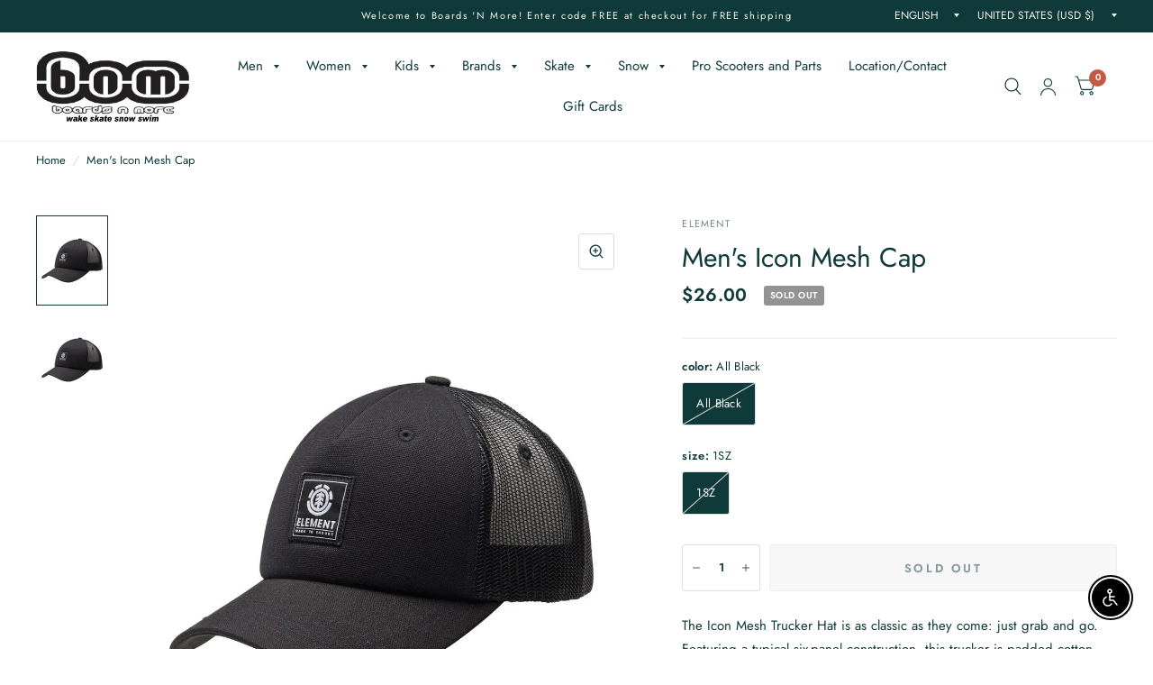

--- FILE ---
content_type: text/css
request_url: https://www.boardsnmore.com/cdn/shop/t/5/assets/footer-top-bar.css?v=47928560611509124281669740477
body_size: -517
content:
.footer-top-bar{background:var(--color-footer-bar-bg, var(--color-accent2));padding:24px 0;color:var(--color-footer-bar-text, var(--color-accent3));text-align:center}@media only screen and (min-width: 768px){.footer-top-bar{text-align:left}}.footer-top-bar p{font-size:1.25rem;font-weight:500;margin:0;letter-spacing:.02em}@media only screen and (min-width: 768px){.footer-top-bar p{font-size:1.5rem}}.footer-top-bar .button.footer-bar-button{justify-self:end;margin-top:20px;border-color:var(--color-footer-bar-text, var(--color-accent3));color:var(--color-footer-bar-text, var(--color-accent3))}@media only screen and (min-width: 768px){.footer-top-bar .button.footer-bar-button{margin-top:0;white-space:nowrap}}.footer-top-bar .button.footer-bar-button:hover{background:var(--color-footer-bar-text, var(--color-accent3));color:var(--color-footer-bar-bg, var(--color-accent2))}@media only screen and (min-width: 768px){.footer-top-bar .columns{display:grid;align-items:center;grid-template-columns:minmax(auto,80%) 1fr;grid-column-gap:30px;justify-content:space-between}}
/*# sourceMappingURL=/cdn/shop/t/5/assets/footer-top-bar.css.map?v=47928560611509124281669740477 */


--- FILE ---
content_type: text/css
request_url: https://www.boardsnmore.com/cdn/shop/t/5/assets/mobile-menu.css?v=21727046047415559341670261955
body_size: 281
content:
.mobile-menu-drawer{position:absolute;top:100%;left:0;width:100vw;background:var(--bg-body, #fff);height:calc(100vh - calc(100% + var(--header-offset, 0px)));display:flex;flex-direction:column;border-top:1px solid var(--color-border);overflow:scroll;text-align:left;opacity:0;visibility:hidden;transform:translateY(50px);transition:transform .25s cubic-bezier(.104,.204,.492,1),opacity .25s cubic-bezier(.104,.204,.492,1);scrollbar-width:none}.mobile-menu-drawer::-webkit-scrollbar{display:none}@supports (height: 100dvh){.mobile-menu-drawer{height:calc(100dvh - calc(100% + var(--header-offset, 0px)))}}.mobile-menu-drawer.active{transform:translateY(0);opacity:1;visibility:visible}.mobile-menu-drawer .mobile-menu-content{flex:1;position:relative;display:flex;flex-direction:column}.mobile-menu-drawer .social-links{margin-top:auto;padding:30px 12.5px}@media only screen and (min-width: 768px){.mobile-menu-drawer .social-links{padding:30px 40px}}.mobile-menu-drawer .social-links li{display:inline-flex;margin-right:16px}.mobile-menu-drawer .social-links li a{display:block}.mobile-menu-drawer .social-links li a span{display:none}.mobile-menu-drawer .social-links li a svg{height:16px;width:auto}.mobile-menu-drawer .thb-mobile-menu-footer{margin-top:auto;display:flex;flex-grow:0;justify-content:space-between;padding:0 19px;border-top:1px solid var(--color-border)}@media only screen and (min-width: 768px){.mobile-menu-drawer .thb-mobile-menu-footer{padding:0 40px}}.mobile-menu-drawer .thb-mobile-menu-footer .shopify-localization-form{text-align:left}.mobile-menu-drawer .thb-mobile-menu-footer .shopify-localization-form>div{margin-left:0;margin-right:20px}.mobile-menu-drawer .thb-mobile-menu-footer .shopify-localization-form .select{margin-bottom:0}.mobile-menu-drawer .thb-mobile-menu-footer .shopify-localization-form select{text-transform:uppercase;font-size:.75rem;height:49px;white-space:nowrap;text-overflow:ellipsis;max-width:150px}.mobile-menu-drawer .thb-mobile-menu-footer .thb-mobile-account-link{height:49px;display:flex;align-items:center;font-size:.8125rem;border-left:1px solid var(--color-border);padding-left:19px}.mobile-menu-drawer .thb-mobile-menu-footer .thb-mobile-account-link svg{margin-right:12px;height:14px;width:auto}.no-js .mobile-menu-drawer .thb-mobile-menu-footer .thb-mobile-account-link{margin-left:auto}.mobile-menu{list-style:none;margin:0 0 15px;overflow:hidden;width:100%}@media only screen and (min-width: 768px){.mobile-menu{margin-bottom:35px}}.mobile-menu li .link-container{border-bottom:1px solid var(--color-border);width:100%}.mobile-menu li a{text-transform:uppercase;font-size:1rem;font-weight:700;letter-spacing:.1em;display:block;padding:19px 15px}@media only screen and (min-width: 768px){.mobile-menu li a{padding:19px 40px}}.mobile-menu li.menu-item-has-children>.link-container{position:relative;padding-right:50px}.mobile-menu li.menu-item-has-children>.link-container span{display:flex;justify-content:center;align-items:center;position:absolute;top:0;right:0;height:100%;width:50px}.mobile-menu li.menu-item-has-children>.link-container span:after{content:"";display:block;width:0;height:0;border-style:solid;border-width:6px 5px 0 5px;border-color:var(--color-accent) transparent transparent transparent;margin-top:-2px}.mobile-menu li:focus-within>.link-container,.mobile-menu li.active>.link-container{background:rgba(var(--color-accent-rgb),.02)}.mobile-menu li:focus-within>.link-container a,.mobile-menu li.active>.link-container a{color:var(--color-accent2)}.mobile-menu li:focus-within>.link-container span:after,.mobile-menu li.active>.link-container span:after{border-color:var(--color-accent2) transparent transparent transparent}.mobile-menu li:focus-within>.sub-menu,.mobile-menu li.active>.sub-menu{display:block!important}.mobile-menu .sub-menu{display:none;width:100%;padding:15px 0;margin-left:0;list-style:none;border-bottom:1px solid var(--color-border)}.mobile-menu .sub-menu .link-container{border:0;display:inline-block;width:auto;background:none!important}.mobile-menu .sub-menu a{font-size:1rem;font-weight:400;text-transform:none;padding:5px 0 5px 15px;letter-spacing:0}@media only screen and (min-width: 768px){.mobile-menu .sub-menu a{padding:6px 0 6px 40px}}.mobile-menu .sub-menu .sub-menu{border-bottom:0;margin-left:15px}@media only screen and (min-width: 768px){.mobile-menu .sub-menu .sub-menu{margin-left:40px}}.mobile-menu .sub-menu .sub-menu a{font-size:.875rem;border-left:1px solid var(--color-border);padding-left:15px}.mobile-menu .sub-menu .menu-item-has-children>.link-container{padding-right:44px}.mobile-menu .sub-menu .menu-item-has-children>.link-container span{width:44px}.mobile-menu .sub-menu .menu-item-has-children>.link-container span:after{margin-top:0;border-width:5px 4px 0 4px}.mobile-secondary-menu{list-style:none;margin:0 0 15px}.mobile-secondary-menu a{display:block;padding:5px 12.5px;font-size:1rem}@media only screen and (min-width: 768px){.mobile-secondary-menu a{padding:3px 40px}}
/*# sourceMappingURL=/cdn/shop/t/5/assets/mobile-menu.css.map?v=21727046047415559341670261955 */


--- FILE ---
content_type: text/javascript
request_url: https://www.boardsnmore.com/cdn/shop/t/5/assets/scroll-shadow.js?v=45175567238903401051671119407
body_size: 469
content:
const template=`
  <style>
  :host {
    display: inline-block;
    position: relative;
  }
  :host([hidden]) {
    display: none;
  }
  s {
    position: absolute;
    top: 0;
    bottom: 0;
    left: 0;
    right: 0;
		z-index: 5;
    pointer-events: none;
    background:
      var(--scroll-shadow-top, radial-gradient(farthest-side at 50% 0%, rgba(0,0,0,.2), rgba(0,0,0,0))) top/100% var(--top),
      var(--scroll-shadow-bottom, radial-gradient(farthest-side at 50% 100%, rgba(0,0,0,.2), rgba(0,0,0,0))) bottom/100% var(--bottom),
      var(--scroll-shadow-left, radial-gradient(farthest-side at 0%, rgba(0,0,0,.2), rgba(0,0,0,0))) left/var(--left) 100%,
      var(--scroll-shadow-right, radial-gradient(farthest-side at 100%, rgba(0,0,0,.2), rgba(0,0,0,0))) right/var(--right) 100%;
    background-repeat: no-repeat;
  }
  </style>
  <slot></slot>
  <s></s>
`,updaters=new WeakMap;export class ScrollShadowElement extends HTMLElement{static get observedAttributes(){return["el"]}get el(){return this.getAttribute("el")}set el(value){this.setAttribute("el",value)}constructor(){super(),this.attachShadow({mode:"open"}).innerHTML=template,updaters.set(this,new Updater(this.shadowRoot.lastElementChild))}connectedCallback(){this.shadowRoot.querySelector("slot").addEventListener("slotchange",()=>this.start()),this.start()}disconnectedCallback(){updaters.get(this).stop()}attributeChangedCallback(_name,oldValue,newValue){oldValue!==newValue&&(this.scrollEl=newValue?this.querySelector(newValue):null,this.start())}start(){const el=this.scrollEl||this.firstElementChild;updaters.get(this).start(el,this.scrollEl?this.firstElementChild:null)}}class Updater{constructor(targetElement){const update=this.update.bind(this,targetElement,getComputedStyle(targetElement));this.handleScroll=throttle(update),this.resizeObserver=new ResizeObserver(update)}start(element,rootElement){this.el&&this.stop(),element&&(element.addEventListener("scroll",this.handleScroll),this.resizeObserver.observe(element),this.el=element),rootElement&&(this.resizeObserver.observe(rootElement),this.rootEl=rootElement)}stop(){this.el&&(this.el.removeEventListener("scroll",this.handleScroll),this.resizeObserver.disconnect(),this.el=null,this.rootEl=null)}update(targetElement,computedStyle){const{el,rootEl}=this;if(!el)return;const maxSize=Number(computedStyle.getPropertyValue("--scroll-shadow-size")||14),style={"--top":clamp(el.scrollTop,0,maxSize),"--bottom":clamp(el.scrollHeight-el.offsetHeight-el.scrollTop,0,maxSize),"--left":clamp(el.scrollLeft,0,maxSize),"--right":clamp(el.scrollWidth-el.offsetWidth-el.scrollLeft,0,maxSize)};if(rootEl){const clientRect=el.getBoundingClientRect(),rootClientRect=rootEl.getBoundingClientRect();Object.assign(style,{top:clamp(clientRect.top-rootClientRect.top),bottom:clamp(rootClientRect.bottom-clientRect.bottom),left:clamp(clientRect.left-rootClientRect.left),right:clamp(rootClientRect.right-clientRect.right)})}for(const key in style)targetElement.style.setProperty(key,`${style[key]}px`)}}function clamp(num,min=0,max){return num<min?min:num>max?max:num}function throttle(callback){let id=null;return()=>{id||(id=requestAnimationFrame(()=>{callback(),id=null}))}}"customElements"in window&&"ResizeObserver"in window&&customElements.define("scroll-shadow",ScrollShadowElement);
//# sourceMappingURL=/cdn/shop/t/5/assets/scroll-shadow.js.map?v=45175567238903401051671119407
